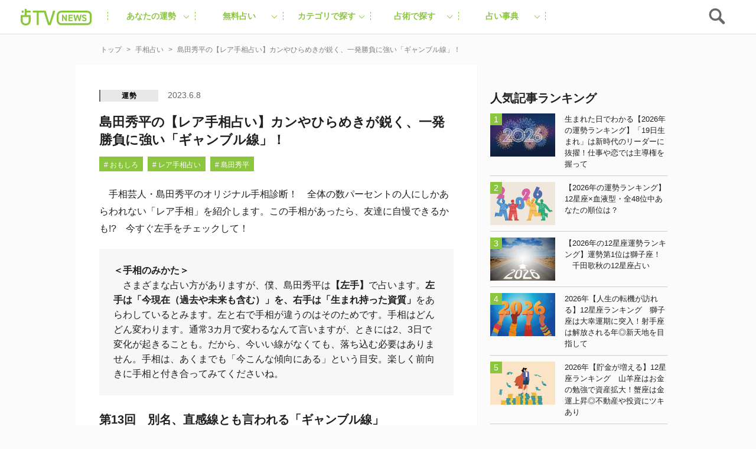

--- FILE ---
content_type: text/html; charset=utf-8
request_url: https://www.google.com/recaptcha/api2/aframe
body_size: 268
content:
<!DOCTYPE HTML><html><head><meta http-equiv="content-type" content="text/html; charset=UTF-8"></head><body><script nonce="xKULPQnKRLlcEpW7m2X8kQ">/** Anti-fraud and anti-abuse applications only. See google.com/recaptcha */ try{var clients={'sodar':'https://pagead2.googlesyndication.com/pagead/sodar?'};window.addEventListener("message",function(a){try{if(a.source===window.parent){var b=JSON.parse(a.data);var c=clients[b['id']];if(c){var d=document.createElement('img');d.src=c+b['params']+'&rc='+(localStorage.getItem("rc::a")?sessionStorage.getItem("rc::b"):"");window.document.body.appendChild(d);sessionStorage.setItem("rc::e",parseInt(sessionStorage.getItem("rc::e")||0)+1);localStorage.setItem("rc::h",'1768910400685');}}}catch(b){}});window.parent.postMessage("_grecaptcha_ready", "*");}catch(b){}</script></body></html>

--- FILE ---
content_type: text/javascript;charset=utf-8
request_url: https://id.cxense.com/public/user/id?json=%7B%22identities%22%3A%5B%7B%22type%22%3A%22ckp%22%2C%22id%22%3A%22mkmjkpug8evsj43q%22%7D%2C%7B%22type%22%3A%22lst%22%2C%22id%22%3A%223nrnpf0n7pxt42ngan7m37xn3%22%7D%2C%7B%22type%22%3A%22cst%22%2C%22id%22%3A%223nrnpf0n7pxt42ngan7m37xn3%22%7D%5D%7D&callback=cXJsonpCB1
body_size: 206
content:
/**/
cXJsonpCB1({"httpStatus":200,"response":{"userId":"cx:2rbk99ihxjm112m8d1lxts89tm:87oy5g5eyd9d","newUser":false}})

--- FILE ---
content_type: application/javascript; charset=utf-8
request_url: https://fundingchoicesmessages.google.com/f/AGSKWxXOky9AJ3FnfsPvewp3j4Ghi9y8NSp24xaSG3936xBUcemLwbwkUCrckzBwsOxoXjiGoBJ9sSg6XSyqgu_z2KLEjd66uzrpbxgJkabKLCiWJoflnBT_zQ_eMQ5OyXl292kL4HO_MgoULbxZc15ZN9o_yrUb5t9ChF9CWgq28xmBNNEXWsD9l2HmJ2Ii/_/scripts/ad.-160x600b./footad-/webapp/ads-/ads?id=
body_size: -1291
content:
window['71547148-58da-4823-88f1-d2a8edd4e57a'] = true;

--- FILE ---
content_type: text/javascript;charset=utf-8
request_url: https://p1cluster.cxense.com/p1.js
body_size: 100
content:
cX.library.onP1('3nrnpf0n7pxt42ngan7m37xn3');


--- FILE ---
content_type: application/javascript
request_url: https://cpt.geniee.jp/hb/v1/197627/407/wrapper.min.js
body_size: 12615
content:
(()=>{var S=Object.defineProperty;var w=Object.getOwnPropertySymbols;var C=Object.prototype.hasOwnProperty,B=Object.prototype.propertyIsEnumerable;var _=(h,P,f)=>P in h?S(h,P,{enumerable:!0,configurable:!0,writable:!0,value:f}):h[P]=f,T=(h,P)=>{for(var f in P||(P={}))C.call(P,f)&&_(h,f,P[f]);if(w)for(var f of w(P))B.call(P,f)&&_(h,f,P[f]);return h};(()=>{if(window.gn_wrapper_executed){console.warn("This script has been called twice.");return}const h=new URLSearchParams(location.search).get("gn_perf")!==null,P=i=>{!h||performance.mark(["loadScript",i,"start"].join("-"))},f=i=>{if(!!h){performance.mark(["loadScript",i,"end"].join("-"));try{performance.measure(["loadScript",i].join("-"),["loadScript",i,"start"].join("-"),["loadScript",i,"end"].join("-"))}catch(e){console.error(e)}}};window.gn_wrapper_executed=!0,window.gn_wrapper_queue=window.gn_wrapper_queue||[],window.googletag=window.googletag||{},window.googletag.cmd=window.googletag.cmd||[],window.gnpb=window.gnpb||{},window.gnpb.que=window.gnpb.que||[],window.gnshbrequest=window.gnshbrequest||{},window.gnshbrequest.cmd=window.gnshbrequest.cmd||[],function(i){var r,a,d,t;const e=o=>o?(o^Math.random()*16>>o/4).toString(16):([1e7]+-1e3+-4e3+-8e3+-1e11).replace(/[018]/g,e);i.gn_pvid=(t=(d=i.gn_pvid)!=null?d:(a=(r=i.crypto)==null?void 0:r.randomUUID)==null?void 0:a.call(r))!=null?t:e()}(window),window.addEventListener("message",function(i){i.data.type==="CptApplyPassback"&&window.gnshbrequest.cmd.push(function(){window.gnshbrequest.applyPassback(i.data.target,i.data.org,!0)})}),function(i){var e={CLICK_URL:"##hb_native_linkurl##",IMG_LINK:"##hb_native_image##",TITLE:"##hb_native_title##",SPONSOR:"##hb_native_brand##"},r=`
<style>
    .gn-nad_container-wrap * {
        margin: 0;
        padding: 0;
        box-sizing: border-box;
        font-family: Hiragino Kaku Gothic Pro,\u30D2\u30E9\u30AE\u30CE\u89D2\u30B4 Pro W3,Meiryo,\u30E1\u30A4\u30EA\u30AA,Osaka,MS PGothic,arial,helvetica,sans-serif;
    }

    .gn-nad_container-wrap {
        position: relative;
    }

    .gn-nad_container {
        text-decoration: none;
        display: flex;
        background: #fff;
        position: relative;
        padding: 8px;
        border-bottom: 1px solid #ccc;
    }

    .gn-nad_image-container {
        width: 80px;
        height: 80px;
        margin-right: 10px;
        flex-shrink: 0;
        background: url(${e.IMG_LINK}) no-repeat center center;
        background-size: cover;
    }

    .gn-nad_text-container {
        position: relative;
        width: 100%;
    }

    .gn-nad_text-title {
        display: -webkit-box;
        -webkit-box-orient: vertical;
        -webkit-line-clamp: 3;
        overflow: hidden;
        color: #333;
        line-height: 1.4;
        font-weight: 700;
        font-size: 14px;
        padding-top: 5px;
    }

    .gn-nad_text-optout {
        position: absolute;
        bottom: 0;
        left: 0;
        color: #999;
        font-size: 10px;
    }
</style>
`,a=`
<div class="gn-nad_container-wrap">
    <a class="gn-nad_container" href="${e.CLICK_URL}" target="_blank">
        <div class="gn-nad_image-container">
        </div>
        <div class="gn-nad_text-container">
            <p class="gn-nad_text-title">${e.TITLE}</p>
            <p class="gn-nad_text-optout">PR ${e.SPONSOR}</p>
        </div>
    </a>
</div>
`;i.gn_native_template=`${r}${a}`}(window),window.__gnpb_analytics=!0,window.__gn_prebid_sampling_rate=1;function y(i){if(Math.random()*100<=window.__gn_prebid_sampling_rate&&window.__gnpb_analytics){var r={t:0,mediaId:197627,eventType:i,elapsedTime:Math.floor(performance.now()),loc:window.location.href,rate:window.__gn_prebid_sampling_rate,pvId:window.gn_pvid},a=new Blob([JSON.stringify(r)],{type:"text/plain"});navigator.sendBeacon("https://beacon.geniee.jp",a)}}window.__gn_config={timeout:1e3,sessionTimeout:18e4,uam:{use:!0,pubID:"bb49897c-6ae0-4d48-8db0-c4531321096f",externalApstag:!0},mediaId:197627,publisherId:32661,usePolicyChecker:!0,usePPID:!0,bidCurrency:"JPY",prebid:{useRealTimeData:!1,geoEdgeRealTimeDataKey:"",schainSid:"32661",useID5:!1,useSingleRequest:!1},logTransmissionRate:10,singleRequest:!1,isLD:!1,enableOVKindness:!1,useStableVersion:!1},function(i,e){function r(m,u){P(m);var s=e.createElement("script");s.async=!0,s.src=m,s.addEventListener("load",()=>{f(m)}),e.head.appendChild(s),u&&(s.onload=function(){y("gca")})}function a(){var m=navigator.userAgent;return m?m.indexOf("MSIE ")>-1||m.indexOf("Trident/")>-1:!1}r("https://yads.c.yimg.jp/js/yads-async.js",!1),i.gnslibincluded||(r("https://cpt.geniee.jp/hb/v1/lib/prebid-v9.50.0-eeeac894.js",!1),a()?r("https://cpt.geniee.jp/hb/v1/lib/gnshbrequest-v5.5.0.es5.js",!0):r("https://cpt.geniee.jp/hb/v1/lib/gnshbrequest-v5.5.0.js",!0),i.gnslibincluded=!0,r("https://cpt.geniee.jp/hb/v1/197627/iago.min.js",!1));var d={SPONSORED:1,DESC:2,RATING:3,LIKES:4,DOWNLOADS:5,PRICE:6,SALEPRICE:7,PHONE:8,ADDRESS:9,DESC2:10,DISPLAYURL:11,CTATEXT:12},t={ICON:1,MAIN_IMAGE:3};const o={assets:[{id:1,required:1,img:{type:t.MAIN_IMAGE,w:300,h:100}},{id:2,required:1,title:{len:80}},{id:3,required:1,data:{type:d.SPONSORED}},{id:4,required:1,data:{type:d.DESC}}]};var l=[{gn_hb:1,aladdinZoneInfo:{id:1566167,size:[1,1]},formatSpec:{id:5,params:{closeButton:{id:2,param:{position:4,size:24,color:"#FFFFFF",text:"close",fontSize:16}}}},limitation:{location:{type:"deny",locations:["^.*\\?s=.*$","^https?://uranaitv.jp/.*page/[0-9]+$"]},adxTryCount:0,frequencyAvailableMinutes:7,frequencyCount:1,adxFrequencyCapMinutes:60},id:120741,gamId:"9116787",childGamId:"56468662",code:"1566167",weight:0,codes:[{code:"1566167",weight:1}],slotSizes:[[300,250]],mediaTypes:{banner:{sizes:[[300,250],[1,1]],pos:0}},maxWidthBreakpoint:767,minWidthBreakpoint:0,bids:[{bidder:"logicad",params:{tid:"jD0L"},isPrestitial:!1,video:!1},{bidder:"logicad",params:{tid:"4v1n"},isPrestitial:!1,video:!1},{bidder:"logicad",params:{tid:"8w0O"},isPrestitial:!1,video:!1},{bidder:"geniee",params:{invalidImpBeacon:!0,zoneId:1566167},isPrestitial:!0,video:!1}],useUam:!1,usePrebid:!0,useSafeFrame:!1,useBulkBidRequest:!1,refresh:{use:!1,count:0,gamPolicyInterval:0,viewableInterval:0,excludeAladdin:!1,prebidRefreshPolicies:[]},stopGamTraffic:!0,__unstable_logCommit:!1,allowGAMFluidSize:!1},{gn_hb:1,slotDiv:"1507578",fillzone:{id:1507578,size:[300,250],fillNoAd:!0},formatSpec:{id:13,params:{}},id:3550,gamId:"9116787",childGamId:"56468662",code:"1507578",weight:1,codes:[{code:"1507578",weight:1}],slotSizes:[[200,200],[250,250],[300,250],[320,180],[336,280],[320,180],[336,280]],mediaTypes:{banner:{sizes:[[200,200],[250,250],[300,250],[320,180],[336,280],[320,180],[336,280]],pos:3}},maxWidthBreakpoint:767,minWidthBreakpoint:0,bids:[{bidder:"logicad",params:{tid:"13j1"},isPrestitial:!1,video:!1},{bidder:"logicad",params:{tid:"JARj"},isPrestitial:!1,video:!1},{bidder:"pubmatic",params:{publisherId:"157786",adSlot:"4066241"},isPrestitial:!1,video:!1},{bidder:"ix",params:{siteId:"612674",size:[300,250]},isPrestitial:!1,video:!1},{bidder:"rtbhouse",params:{publisherId:"hcUYQSExruVUvsQPCBs1",region:"prebid-asia",bidfloor:0},isPrestitial:!1,video:!1},{bidder:"criteo",params:{networkId:8616,uid:438552},isPrestitial:!1,video:!1},{bidder:"unicorn",params:{accountId:257717,publisherId:9116787,mediaId:"uranaitv.jp"},isPrestitial:!1,video:!1},{bidder:"aja",params:{asi:"2OcvLQDnR"},isPrestitial:!1,video:!1},{bidder:"appnexus",params:{placementId:"30407192"},isPrestitial:!1,video:!1}],useUam:!0,upr:{version:"v4.0",params:JSON.parse('{"expires": "2026-01-26", "zone_id": 1507578, "clusters": [{"uprs": [{"impGam": 6.739013671875, "ecpmGam": 70.10914002796444, "minPrice": 55, "totalImp": 227.457275390625, "betaPrior": 1, "alphaPrior": 1, "rpmAladdin": 4.796539967631656}, {"impGam": 586.82861328125, "ecpmGam": 69.94211409231794, "minPrice": 60, "totalImp": 4017.241455078125, "betaPrior": 1, "alphaPrior": 1, "rpmAladdin": 4.796539967631656}, {"impGam": 35.94287109375, "ecpmGam": 76.2240317146121, "minPrice": 65, "totalImp": 673.552978515625, "betaPrior": 1, "alphaPrior": 1, "rpmAladdin": 4.796539967631656}, {"impGam": 17.858642578125, "ecpmGam": 85.76089939629404, "minPrice": 70, "totalImp": 352.5556640625, "betaPrior": 1, "alphaPrior": 1, "rpmAladdin": 4.796539967631656}, {"impGam": 2.34228515625, "ecpmGam": 83.33447367520438, "minPrice": 75, "totalImp": 112.169677734375, "betaPrior": 1, "alphaPrior": 1, "rpmAladdin": 4.796539967631656}, {"impGam": 1.3125, "ecpmGam": 86.55989351124641, "minPrice": 80, "totalImp": 68.54248046875, "betaPrior": 1, "alphaPrior": 1, "rpmAladdin": 4.796539967631656}, {"impGam": 14.62939453125, "ecpmGam": 91.11132818268835, "minPrice": 85, "totalImp": 453.01904296875, "betaPrior": 1, "alphaPrior": 1, "rpmAladdin": 4.796539967631656}, {"impGam": 20.12890625, "ecpmGam": 93.89667482014389, "minPrice": 90, "totalImp": 343.817626953125, "betaPrior": 1, "alphaPrior": 1, "rpmAladdin": 4.796539967631656}, {"impGam": 14.44921875, "ecpmGam": 106.55463894861516, "minPrice": 95, "totalImp": 255.864501953125, "betaPrior": 1, "alphaPrior": 1, "rpmAladdin": 4.796539967631656}, {"impGam": 10.156494140625, "ecpmGam": 106.11057493216886, "minPrice": 100, "totalImp": 334.673095703125, "betaPrior": 1, "alphaPrior": 1, "rpmAladdin": 4.796539967631656}, {"impGam": 8.6015625, "ecpmGam": 113.67746562379298, "minPrice": 110, "totalImp": 215.7470703125, "betaPrior": 1, "alphaPrior": 1, "rpmAladdin": 4.796539967631656}, {"impGam": 3.375, "ecpmGam": 132.24608604642964, "minPrice": 120, "totalImp": 144.288330078125, "betaPrior": 1, "alphaPrior": 1, "rpmAladdin": 4.796539967631656}, {"impGam": 4.265625, "ecpmGam": 150.0764485748307, "minPrice": 130, "totalImp": 233.31640625, "betaPrior": 1, "alphaPrior": 1, "rpmAladdin": 4.796539967631656}, {"impGam": 5.6875, "ecpmGam": 146.91224424143556, "minPrice": 140, "totalImp": 189.397705078125, "betaPrior": 1, "alphaPrior": 1, "rpmAladdin": 4.796539967631656}], "clusterType": 1}, {"uprs": [{"impGam": 0.2373046875, "ecpmGam": 140.0, "minPrice": 55, "totalImp": 4.289794921875, "betaPrior": 1, "alphaPrior": 1, "rpmAladdin": 4.796539967631656}, {"impGam": 0.5625, "ecpmGam": 140.0, "minPrice": 60, "totalImp": 5.98779296875, "betaPrior": 1, "alphaPrior": 1, "rpmAladdin": 4.796539967631656}, {"impGam": 4.75, "ecpmGam": 140.0, "minPrice": 65, "totalImp": 13.9375, "betaPrior": 1, "alphaPrior": 1, "rpmAladdin": 4.796539967631656}, {"impGam": 0.0, "ecpmGam": 140.0, "minPrice": 70, "totalImp": 3.416748046875, "betaPrior": 1, "alphaPrior": 1, "rpmAladdin": 4.796539967631656}, {"impGam": 3.56640625, "ecpmGam": 140.0, "minPrice": 75, "totalImp": 10.353759765625, "betaPrior": 1, "alphaPrior": 1, "rpmAladdin": 4.796539967631656}, {"impGam": 0.0, "ecpmGam": 140.0, "minPrice": 80, "totalImp": 4.536865234375, "betaPrior": 1, "alphaPrior": 1, "rpmAladdin": 4.796539967631656}, {"impGam": 0.0, "ecpmGam": 140.0, "minPrice": 85, "totalImp": 2.34228515625, "betaPrior": 1, "alphaPrior": 1, "rpmAladdin": 4.796539967631656}, {"impGam": 1.3125, "ecpmGam": 140.0, "minPrice": 90, "totalImp": 8.897216796875, "betaPrior": 1, "alphaPrior": 1, "rpmAladdin": 4.796539967631656}, {"impGam": 0.0, "ecpmGam": 140.0, "minPrice": 95, "totalImp": 4.37939453125, "betaPrior": 1, "alphaPrior": 1, "rpmAladdin": 4.796539967631656}, {"impGam": 1.125, "ecpmGam": 140.0, "minPrice": 100, "totalImp": 7.36767578125, "betaPrior": 1, "alphaPrior": 1, "rpmAladdin": 4.796539967631656}, {"impGam": 0.31640625, "ecpmGam": 140.0, "minPrice": 110, "totalImp": 5.51025390625, "betaPrior": 1, "alphaPrior": 1, "rpmAladdin": 4.796539967631656}, {"impGam": 0.5625, "ecpmGam": 140.0, "minPrice": 120, "totalImp": 6.274169921875, "betaPrior": 1, "alphaPrior": 1, "rpmAladdin": 4.796539967631656}, {"impGam": 0.0, "ecpmGam": 140.0, "minPrice": 130, "totalImp": 3.678466796875, "betaPrior": 1, "alphaPrior": 1, "rpmAladdin": 4.796539967631656}, {"impGam": 0.0, "ecpmGam": 140.0, "minPrice": 140, "totalImp": 5.552978515625, "betaPrior": 1, "alphaPrior": 1, "rpmAladdin": 4.796539967631656}], "clusterType": 2}, {"uprs": [{"impGam": 26.3671875, "ecpmGam": 330.84984922115086, "minPrice": 240, "totalImp": 547.60498046875, "betaPrior": 1, "alphaPrior": 1, "rpmAladdin": 4.796539967631656}, {"impGam": 5.361328125, "ecpmGam": 315.44804578488373, "minPrice": 260, "totalImp": 196.0009765625, "betaPrior": 1, "alphaPrior": 1, "rpmAladdin": 4.796539967631656}, {"impGam": 55.7373046875, "ecpmGam": 396.5816019417476, "minPrice": 280, "totalImp": 1187.815673828125, "betaPrior": 1, "alphaPrior": 1, "rpmAladdin": 4.796539967631656}, {"impGam": 30.70703125, "ecpmGam": 430.30216459863783, "minPrice": 300, "totalImp": 803.6220703125, "betaPrior": 1, "alphaPrior": 1, "rpmAladdin": 4.796539967631656}, {"impGam": 2.943603515625, "ecpmGam": 449.29300258015166, "minPrice": 330, "totalImp": 190.85498046875, "betaPrior": 1, "alphaPrior": 1, "rpmAladdin": 4.796539967631656}, {"impGam": 3.824462890625, "ecpmGam": 366.6765534438604, "minPrice": 360, "totalImp": 158.958251953125, "betaPrior": 1, "alphaPrior": 1, "rpmAladdin": 4.796539967631656}, {"impGam": 3900.148681640625, "ecpmGam": 66.652864968026, "minPrice": 400, "totalImp": 10220.749267578123, "betaPrior": 1, "alphaPrior": 1, "rpmAladdin": 4.796539967631656}], "clusterType": 3}, {"uprs": [{"impGam": 0.0, "ecpmGam": 400.0, "minPrice": 240, "totalImp": 5.67626953125, "betaPrior": 1, "alphaPrior": 1, "rpmAladdin": 4.796539967631656}, {"impGam": 0.177978515625, "ecpmGam": 400.0, "minPrice": 260, "totalImp": 6.7822265625, "betaPrior": 1, "alphaPrior": 1, "rpmAladdin": 4.796539967631656}, {"impGam": 1.2373046875, "ecpmGam": 400.0, "minPrice": 280, "totalImp": 8.091064453125, "betaPrior": 1, "alphaPrior": 1, "rpmAladdin": 4.796539967631656}, {"impGam": 0.0, "ecpmGam": 400.0, "minPrice": 300, "totalImp": 5.125, "betaPrior": 1, "alphaPrior": 1, "rpmAladdin": 4.796539967631656}, {"impGam": 0.0, "ecpmGam": 400.0, "minPrice": 330, "totalImp": 5.669189453125, "betaPrior": 1, "alphaPrior": 1, "rpmAladdin": 4.796539967631656}, {"impGam": 0.0, "ecpmGam": 400.0, "minPrice": 360, "totalImp": 3.993896484375, "betaPrior": 1, "alphaPrior": 1, "rpmAladdin": 4.796539967631656}, {"impGam": 10.113037109375, "ecpmGam": 400.0, "minPrice": 400, "totalImp": 25.392333984375, "betaPrior": 1, "alphaPrior": 1, "rpmAladdin": 4.796539967631656}], "clusterType": 4}, {"uprs": [{"impGam": 6.17236328125, "ecpmGam": 20.0, "minPrice": 5, "totalImp": 9.912841796875, "betaPrior": 1, "alphaPrior": 1, "rpmAladdin": 4.796539967631656}, {"impGam": 1.875, "ecpmGam": 20.0, "minPrice": 10, "totalImp": 4.25390625, "betaPrior": 1, "alphaPrior": 1, "rpmAladdin": 4.796539967631656}, {"impGam": 0.5625, "ecpmGam": 20.0, "minPrice": 15, "totalImp": 4.158935546875, "betaPrior": 1, "alphaPrior": 1, "rpmAladdin": 4.796539967631656}, {"impGam": 0.177978515625, "ecpmGam": 20.0, "minPrice": 20, "totalImp": 1.806884765625, "betaPrior": 1, "alphaPrior": 1, "rpmAladdin": 4.796539967631656}], "clusterType": 5}, {"uprs": [{"impGam": 0.0, "ecpmGam": 20.0, "minPrice": 5, "totalImp": 0.31640625, "betaPrior": 1, "alphaPrior": 1, "rpmAladdin": 4.796539967631656}, {"impGam": 0.0, "ecpmGam": 20.0, "minPrice": 10, "totalImp": 0.31640625, "betaPrior": 1, "alphaPrior": 1, "rpmAladdin": 4.796539967631656}, {"impGam": 0.0, "ecpmGam": 20.0, "minPrice": 15, "totalImp": 0.94921875, "betaPrior": 1, "alphaPrior": 1, "rpmAladdin": 4.796539967631656}, {"impGam": 0.0, "ecpmGam": 20.0, "minPrice": 20, "totalImp": 0.6328125, "betaPrior": 1, "alphaPrior": 1, "rpmAladdin": 4.796539967631656}], "clusterType": 6}, {"uprs": [{"impGam": 54.432861328125, "ecpmGam": 65.55873399965927, "minPrice": 55, "totalImp": 694.028564453125, "betaPrior": 1, "alphaPrior": 1, "rpmAladdin": 4.796539967631656}, {"impGam": 70.478515625, "ecpmGam": 62.70376782500346, "minPrice": 60, "totalImp": 861.74462890625, "betaPrior": 1, "alphaPrior": 1, "rpmAladdin": 4.796539967631656}, {"impGam": 17.666015625, "ecpmGam": 69.89203517558731, "minPrice": 65, "totalImp": 435.115478515625, "betaPrior": 1, "alphaPrior": 1, "rpmAladdin": 4.796539967631656}, {"impGam": 111.67236328125, "ecpmGam": 72.19214793074048, "minPrice": 70, "totalImp": 1459.6865234375, "betaPrior": 1, "alphaPrior": 1, "rpmAladdin": 4.796539967631656}, {"impGam": 5.110595703125, "ecpmGam": 81.28560581534772, "minPrice": 75, "totalImp": 130.604248046875, "betaPrior": 1, "alphaPrior": 1, "rpmAladdin": 4.796539967631656}, {"impGam": 8.8388671875, "ecpmGam": 93.29113359977164, "minPrice": 80, "totalImp": 278.04296875, "betaPrior": 1, "alphaPrior": 1, "rpmAladdin": 4.796539967631656}, {"impGam": 24.18408203125, "ecpmGam": 104.7323529571351, "minPrice": 85, "totalImp": 547.265869140625, "betaPrior": 1, "alphaPrior": 1, "rpmAladdin": 4.796539967631656}, {"impGam": 4.1123046875, "ecpmGam": 97.47748422836172, "minPrice": 90, "totalImp": 162.931884765625, "betaPrior": 1, "alphaPrior": 1, "rpmAladdin": 4.796539967631656}, {"impGam": 4.459228515625, "ecpmGam": 97.08850123609396, "minPrice": 95, "totalImp": 163.388671875, "betaPrior": 1, "alphaPrior": 1, "rpmAladdin": 4.796539967631656}, {"impGam": 2.562744140625, "ecpmGam": 101.8276824309914, "minPrice": 100, "totalImp": 145.61767578125, "betaPrior": 1, "alphaPrior": 1, "rpmAladdin": 4.796539967631656}, {"impGam": 0.75, "ecpmGam": 114.6020633162679, "minPrice": 110, "totalImp": 108.899658203125, "betaPrior": 1, "alphaPrior": 1, "rpmAladdin": 4.796539967631656}, {"impGam": 14.146728515625, "ecpmGam": 128.6506200362681, "minPrice": 120, "totalImp": 512.089599609375, "betaPrior": 1, "alphaPrior": 1, "rpmAladdin": 4.796539967631656}, {"impGam": 0.9873046875, "ecpmGam": 133.12397998185557, "minPrice": 130, "totalImp": 131.841064453125, "betaPrior": 1, "alphaPrior": 1, "rpmAladdin": 4.796539967631656}, {"impGam": 10.34033203125, "ecpmGam": 140.0, "minPrice": 140, "totalImp": 438.53662109375, "betaPrior": 1, "alphaPrior": 1, "rpmAladdin": 4.796539967631656}], "clusterType": 7}, {"uprs": [{"impGam": 0.0, "ecpmGam": 140.0, "minPrice": 55, "totalImp": 4.2431640625, "betaPrior": 1, "alphaPrior": 1, "rpmAladdin": 4.796539967631656}, {"impGam": 0.0, "ecpmGam": 140.0, "minPrice": 60, "totalImp": 5.012939453125, "betaPrior": 1, "alphaPrior": 1, "rpmAladdin": 4.796539967631656}, {"impGam": 0.0, "ecpmGam": 140.0, "minPrice": 65, "totalImp": 3.818115234375, "betaPrior": 1, "alphaPrior": 1, "rpmAladdin": 4.796539967631656}, {"impGam": 0.0, "ecpmGam": 140.0, "minPrice": 70, "totalImp": 4.71923828125, "betaPrior": 1, "alphaPrior": 1, "rpmAladdin": 4.796539967631656}, {"impGam": 1.0, "ecpmGam": 140.0, "minPrice": 75, "totalImp": 5.041259765625, "betaPrior": 1, "alphaPrior": 1, "rpmAladdin": 4.796539967631656}, {"impGam": 0.0, "ecpmGam": 140.0, "minPrice": 80, "totalImp": 3.030029296875, "betaPrior": 1, "alphaPrior": 1, "rpmAladdin": 4.796539967631656}, {"impGam": 0.0, "ecpmGam": 140.0, "minPrice": 85, "totalImp": 4.54345703125, "betaPrior": 1, "alphaPrior": 1, "rpmAladdin": 4.796539967631656}, {"impGam": 0.0, "ecpmGam": 140.0, "minPrice": 90, "totalImp": 5.287353515625, "betaPrior": 1, "alphaPrior": 1, "rpmAladdin": 4.796539967631656}, {"impGam": 0.0, "ecpmGam": 140.0, "minPrice": 95, "totalImp": 4.834228515625, "betaPrior": 1, "alphaPrior": 1, "rpmAladdin": 4.796539967631656}, {"impGam": 0.0, "ecpmGam": 140.0, "minPrice": 100, "totalImp": 4.19970703125, "betaPrior": 1, "alphaPrior": 1, "rpmAladdin": 4.796539967631656}, {"impGam": 0.0, "ecpmGam": 140.0, "minPrice": 110, "totalImp": 4.568115234375, "betaPrior": 1, "alphaPrior": 1, "rpmAladdin": 4.796539967631656}, {"impGam": 0.0, "ecpmGam": 140.0, "minPrice": 120, "totalImp": 1.997314453125, "betaPrior": 1, "alphaPrior": 1, "rpmAladdin": 4.796539967631656}, {"impGam": 0.0, "ecpmGam": 140.0, "minPrice": 130, "totalImp": 4.779541015625, "betaPrior": 1, "alphaPrior": 1, "rpmAladdin": 4.796539967631656}, {"impGam": 0.0, "ecpmGam": 140.0, "minPrice": 140, "totalImp": 4.115478515625, "betaPrior": 1, "alphaPrior": 1, "rpmAladdin": 4.796539967631656}], "clusterType": 8}, {"uprs": [{"impGam": 1.8701171875, "ecpmGam": 315.1887771078469, "minPrice": 240, "totalImp": 120.957763671875, "betaPrior": 1, "alphaPrior": 1, "rpmAladdin": 4.796539967631656}, {"impGam": 39.008544921875, "ecpmGam": 367.06005139500735, "minPrice": 260, "totalImp": 1024.890869140625, "betaPrior": 1, "alphaPrior": 1, "rpmAladdin": 4.796539967631656}, {"impGam": 8.25, "ecpmGam": 370.9839663748987, "minPrice": 280, "totalImp": 336.294189453125, "betaPrior": 1, "alphaPrior": 1, "rpmAladdin": 4.796539967631656}, {"impGam": 9.87109375, "ecpmGam": 363.251800870908, "minPrice": 300, "totalImp": 316.567626953125, "betaPrior": 1, "alphaPrior": 1, "rpmAladdin": 4.796539967631656}, {"impGam": 6.825927734375, "ecpmGam": 397.7035141706191, "minPrice": 330, "totalImp": 264.018310546875, "betaPrior": 1, "alphaPrior": 1, "rpmAladdin": 4.796539967631656}, {"impGam": 18.985595703125, "ecpmGam": 438.6587753511779, "minPrice": 360, "totalImp": 688.213623046875, "betaPrior": 1, "alphaPrior": 1, "rpmAladdin": 4.796539967631656}, {"impGam": 4423.16796875, "ecpmGam": 50.683723461161094, "minPrice": 400, "totalImp": 10256.03125, "betaPrior": 1, "alphaPrior": 1, "rpmAladdin": 4.796539967631656}], "clusterType": 9}, {"uprs": [{"impGam": 0.0, "ecpmGam": 400.0, "minPrice": 240, "totalImp": 4.244384765625, "betaPrior": 1, "alphaPrior": 1, "rpmAladdin": 4.796539967631656}, {"impGam": 0.0, "ecpmGam": 400.0, "minPrice": 260, "totalImp": 3.728759765625, "betaPrior": 1, "alphaPrior": 1, "rpmAladdin": 4.796539967631656}, {"impGam": 0.0, "ecpmGam": 400.0, "minPrice": 280, "totalImp": 3.649658203125, "betaPrior": 1, "alphaPrior": 1, "rpmAladdin": 4.796539967631656}, {"impGam": 0.5625, "ecpmGam": 400.0, "minPrice": 300, "totalImp": 6.44970703125, "betaPrior": 1, "alphaPrior": 1, "rpmAladdin": 4.796539967631656}, {"impGam": 0.75, "ecpmGam": 400.0, "minPrice": 330, "totalImp": 6.930908203125, "betaPrior": 1, "alphaPrior": 1, "rpmAladdin": 4.796539967631656}, {"impGam": 0.0, "ecpmGam": 400.0, "minPrice": 360, "totalImp": 3.431396484375, "betaPrior": 1, "alphaPrior": 1, "rpmAladdin": 4.796539967631656}, {"impGam": 8.0419921875, "ecpmGam": 400.0, "minPrice": 400, "totalImp": 18.800537109375, "betaPrior": 1, "alphaPrior": 1, "rpmAladdin": 4.796539967631656}], "clusterType": 10}, {"uprs": [{"impGam": 2.73828125, "ecpmGam": 20.0, "minPrice": 5, "totalImp": 7.8046875, "betaPrior": 1, "alphaPrior": 1, "rpmAladdin": 4.796539967631656}, {"impGam": 0.421875, "ecpmGam": 20.0, "minPrice": 10, "totalImp": 4.771728515625, "betaPrior": 1, "alphaPrior": 1, "rpmAladdin": 4.796539967631656}, {"impGam": 2.421875, "ecpmGam": 20.0, "minPrice": 15, "totalImp": 8.05078125, "betaPrior": 1, "alphaPrior": 1, "rpmAladdin": 4.796539967631656}, {"impGam": 1.0, "ecpmGam": 20.0, "minPrice": 20, "totalImp": 4.810791015625, "betaPrior": 1, "alphaPrior": 1, "rpmAladdin": 4.796539967631656}], "clusterType": 11}, {"uprs": [{"impGam": 0, "ecpmGam": 20.0, "minPrice": 5, "totalImp": 0, "betaPrior": 1, "alphaPrior": 1, "rpmAladdin": 4.796539967631656}, {"impGam": 0, "ecpmGam": 20.0, "minPrice": 10, "totalImp": 0, "betaPrior": 1, "alphaPrior": 1, "rpmAladdin": 4.796539967631656}, {"impGam": 0, "ecpmGam": 20.0, "minPrice": 15, "totalImp": 0, "betaPrior": 1, "alphaPrior": 1, "rpmAladdin": 4.796539967631656}, {"impGam": 0, "ecpmGam": 20.0, "minPrice": 20, "totalImp": 0, "betaPrior": 1, "alphaPrior": 1, "rpmAladdin": 4.796539967631656}], "clusterType": 12}, {"uprs": [{"impGam": 81.32666015625, "ecpmGam": 60.15302505448585, "minPrice": 55, "totalImp": 1521.944091796875, "betaPrior": 1, "alphaPrior": 1, "rpmAladdin": 4.796539967631656}, {"impGam": 4.201171875, "ecpmGam": 74.54048067123611, "minPrice": 60, "totalImp": 222.63427734375, "betaPrior": 1, "alphaPrior": 1, "rpmAladdin": 4.796539967631656}, {"impGam": 19.7080078125, "ecpmGam": 75.24226609205776, "minPrice": 65, "totalImp": 749.2236328125, "betaPrior": 1, "alphaPrior": 1, "rpmAladdin": 4.796539967631656}, {"impGam": 5.877685546875, "ecpmGam": 76.49287690594154, "minPrice": 70, "totalImp": 314.8623046875, "betaPrior": 1, "alphaPrior": 1, "rpmAladdin": 4.796539967631656}, {"impGam": 171.22216796875, "ecpmGam": 86.32541961512906, "minPrice": 75, "totalImp": 2237.236083984375, "betaPrior": 1, "alphaPrior": 1, "rpmAladdin": 4.796539967631656}, {"impGam": 71.685791015625, "ecpmGam": 86.95814826860948, "minPrice": 80, "totalImp": 1173.358154296875, "betaPrior": 1, "alphaPrior": 1, "rpmAladdin": 4.796539967631656}, {"impGam": 201.34375, "ecpmGam": 89.92050279372963, "minPrice": 85, "totalImp": 2921.559326171875, "betaPrior": 1, "alphaPrior": 1, "rpmAladdin": 4.796539967631656}, {"impGam": 3.33544921875, "ecpmGam": 91.44364828193416, "minPrice": 90, "totalImp": 301.959228515625, "betaPrior": 1, "alphaPrior": 1, "rpmAladdin": 4.796539967631656}, {"impGam": 15.081298828125, "ecpmGam": 104.05473746662712, "minPrice": 95, "totalImp": 606.459228515625, "betaPrior": 1, "alphaPrior": 1, "rpmAladdin": 4.796539967631656}, {"impGam": 0.9755859375, "ecpmGam": 109.75067448294432, "minPrice": 100, "totalImp": 185.792724609375, "betaPrior": 1, "alphaPrior": 1, "rpmAladdin": 4.796539967631656}, {"impGam": 5.240478515625, "ecpmGam": 115.78415079906776, "minPrice": 110, "totalImp": 405.2578125, "betaPrior": 1, "alphaPrior": 1, "rpmAladdin": 4.796539967631656}, {"impGam": 1.294189453125, "ecpmGam": 123.03001285665952, "minPrice": 120, "totalImp": 206.82275390625, "betaPrior": 1, "alphaPrior": 1, "rpmAladdin": 4.796539967631656}, {"impGam": 5.54150390625, "ecpmGam": 133.31590981277523, "minPrice": 130, "totalImp": 544.689453125, "betaPrior": 1, "alphaPrior": 1, "rpmAladdin": 4.796539967631656}, {"impGam": 0.5625, "ecpmGam": 140.0, "minPrice": 140, "totalImp": 166.049072265625, "betaPrior": 1, "alphaPrior": 1, "rpmAladdin": 4.796539967631656}], "clusterType": 13}, {"uprs": [{"impGam": 3.0625, "ecpmGam": 140.0, "minPrice": 55, "totalImp": 17.29443359375, "betaPrior": 1, "alphaPrior": 1, "rpmAladdin": 4.796539967631656}, {"impGam": 3.0625, "ecpmGam": 140.0, "minPrice": 60, "totalImp": 16.8837890625, "betaPrior": 1, "alphaPrior": 1, "rpmAladdin": 4.796539967631656}, {"impGam": 0.5625, "ecpmGam": 140.0, "minPrice": 65, "totalImp": 10.61865234375, "betaPrior": 1, "alphaPrior": 1, "rpmAladdin": 4.796539967631656}, {"impGam": 0.0, "ecpmGam": 140.0, "minPrice": 70, "totalImp": 5.924560546875, "betaPrior": 1, "alphaPrior": 1, "rpmAladdin": 4.796539967631656}, {"impGam": 0.177978515625, "ecpmGam": 140.0, "minPrice": 75, "totalImp": 7.59765625, "betaPrior": 1, "alphaPrior": 1, "rpmAladdin": 4.796539967631656}, {"impGam": 0.0, "ecpmGam": 140.0, "minPrice": 80, "totalImp": 5.304931640625, "betaPrior": 1, "alphaPrior": 1, "rpmAladdin": 4.796539967631656}, {"impGam": 0.0, "ecpmGam": 140.0, "minPrice": 85, "totalImp": 6.438720703125, "betaPrior": 1, "alphaPrior": 1, "rpmAladdin": 4.796539967631656}, {"impGam": 0.0, "ecpmGam": 140.0, "minPrice": 90, "totalImp": 6.99462890625, "betaPrior": 1, "alphaPrior": 1, "rpmAladdin": 4.796539967631656}, {"impGam": 0.0, "ecpmGam": 140.0, "minPrice": 95, "totalImp": 6.15966796875, "betaPrior": 1, "alphaPrior": 1, "rpmAladdin": 4.796539967631656}, {"impGam": 0.0, "ecpmGam": 140.0, "minPrice": 100, "totalImp": 5.8916015625, "betaPrior": 1, "alphaPrior": 1, "rpmAladdin": 4.796539967631656}, {"impGam": 0.5625, "ecpmGam": 140.0, "minPrice": 110, "totalImp": 8.3466796875, "betaPrior": 1, "alphaPrior": 1, "rpmAladdin": 4.796539967631656}, {"impGam": 0.75, "ecpmGam": 140.0, "minPrice": 120, "totalImp": 11.087158203125, "betaPrior": 1, "alphaPrior": 1, "rpmAladdin": 4.796539967631656}, {"impGam": 0.0, "ecpmGam": 140.0, "minPrice": 130, "totalImp": 7.2451171875, "betaPrior": 1, "alphaPrior": 1, "rpmAladdin": 4.796539967631656}, {"impGam": 0.0, "ecpmGam": 140.0, "minPrice": 140, "totalImp": 7.143310546875, "betaPrior": 1, "alphaPrior": 1, "rpmAladdin": 4.796539967631656}], "clusterType": 14}, {"uprs": [{"impGam": 13.518798828125, "ecpmGam": 332.6579706456478, "minPrice": 240, "totalImp": 425.80517578125, "betaPrior": 1, "alphaPrior": 1, "rpmAladdin": 4.796539967631656}, {"impGam": 1.44140625, "ecpmGam": 334.50062147425814, "minPrice": 260, "totalImp": 150.657470703125, "betaPrior": 1, "alphaPrior": 1, "rpmAladdin": 4.796539967631656}, {"impGam": 5.411865234375, "ecpmGam": 325.6169387385628, "minPrice": 280, "totalImp": 268.374755859375, "betaPrior": 1, "alphaPrior": 1, "rpmAladdin": 4.796539967631656}, {"impGam": 6.08740234375, "ecpmGam": 405.6162819824743, "minPrice": 300, "totalImp": 334.84130859375, "betaPrior": 1, "alphaPrior": 1, "rpmAladdin": 4.796539967631656}, {"impGam": 7.705078125, "ecpmGam": 375.7724446560348, "minPrice": 330, "totalImp": 360.854736328125, "betaPrior": 1, "alphaPrior": 1, "rpmAladdin": 4.796539967631656}, {"impGam": 1.8701171875, "ecpmGam": 400.0, "minPrice": 360, "totalImp": 152.154541015625, "betaPrior": 1, "alphaPrior": 1, "rpmAladdin": 4.796539967631656}, {"impGam": 5501.906494140625, "ecpmGam": 44.13966110854951, "minPrice": 400, "totalImp": 13304.660888671877, "betaPrior": 1, "alphaPrior": 1, "rpmAladdin": 4.796539967631656}], "clusterType": 15}, {"uprs": [{"impGam": 0.0, "ecpmGam": 400.0, "minPrice": 240, "totalImp": 6.889892578125, "betaPrior": 1, "alphaPrior": 1, "rpmAladdin": 4.796539967631656}, {"impGam": 0.0, "ecpmGam": 400.0, "minPrice": 260, "totalImp": 5.5400390625, "betaPrior": 1, "alphaPrior": 1, "rpmAladdin": 4.796539967631656}, {"impGam": 0.75, "ecpmGam": 400.0, "minPrice": 280, "totalImp": 7.9140625, "betaPrior": 1, "alphaPrior": 1, "rpmAladdin": 4.796539967631656}, {"impGam": 0.0, "ecpmGam": 400.0, "minPrice": 300, "totalImp": 5.518798828125, "betaPrior": 1, "alphaPrior": 1, "rpmAladdin": 4.796539967631656}, {"impGam": 0.0, "ecpmGam": 400.0, "minPrice": 330, "totalImp": 5.88720703125, "betaPrior": 1, "alphaPrior": 1, "rpmAladdin": 4.796539967631656}, {"impGam": 0.0, "ecpmGam": 400.0, "minPrice": 360, "totalImp": 5.58203125, "betaPrior": 1, "alphaPrior": 1, "rpmAladdin": 4.796539967631656}, {"impGam": 20.89453125, "ecpmGam": 400.0, "minPrice": 400, "totalImp": 51.4873046875, "betaPrior": 1, "alphaPrior": 1, "rpmAladdin": 4.796539967631656}], "clusterType": 16}, {"uprs": [{"impGam": 8.385498046875, "ecpmGam": 20.0, "minPrice": 5, "totalImp": 14.22314453125, "betaPrior": 1, "alphaPrior": 1, "rpmAladdin": 4.796539967631656}, {"impGam": 0.90966796875, "ecpmGam": 20.0, "minPrice": 10, "totalImp": 4.465576171875, "betaPrior": 1, "alphaPrior": 1, "rpmAladdin": 4.796539967631656}, {"impGam": 0.0, "ecpmGam": 20.0, "minPrice": 15, "totalImp": 1.650146484375, "betaPrior": 1, "alphaPrior": 1, "rpmAladdin": 4.796539967631656}, {"impGam": 1.875, "ecpmGam": 20.0, "minPrice": 20, "totalImp": 6.265869140625, "betaPrior": 1, "alphaPrior": 1, "rpmAladdin": 4.796539967631656}], "clusterType": 17}, {"uprs": [{"impGam": 0, "ecpmGam": 20.0, "minPrice": 5, "totalImp": 0, "betaPrior": 1, "alphaPrior": 1, "rpmAladdin": 4.796539967631656}, {"impGam": 0, "ecpmGam": 20.0, "minPrice": 10, "totalImp": 0, "betaPrior": 1, "alphaPrior": 1, "rpmAladdin": 4.796539967631656}, {"impGam": 0, "ecpmGam": 20.0, "minPrice": 15, "totalImp": 0, "betaPrior": 1, "alphaPrior": 1, "rpmAladdin": 4.796539967631656}, {"impGam": 0, "ecpmGam": 20.0, "minPrice": 20, "totalImp": 0, "betaPrior": 1, "alphaPrior": 1, "rpmAladdin": 4.796539967631656}], "clusterType": 18}]}')},usePrebid:!0,useSafeFrame:!1,useBulkBidRequest:!1,refresh:{use:!0,count:100,gamPolicyInterval:15e3,viewableInterval:15e3,excludeAladdin:!0,prebidRefreshPolicies:[{bidder:"criteo",mediaType:"banner",minInterval:3e4},{bidder:"unicorn",mediaType:"banner",minInterval:3e4},{bidder:"appnexus",mediaType:"banner",minInterval:3e4}]},stopGamTraffic:!1,__unstable_logCommit:!0,allowGAMFluidSize:!0},{gn_hb:1,slotDiv:"1507579",fillzone:{id:1507579,size:[320,100],fillNoAd:!0},formatSpec:{id:10,params:{useHeaderOV:!1,preventsInvisibleAdClick:!1,preventsBottomContentOverlap:!0,bgColor:"rgba(0,0,0,0.00)",closeButton:{position:5,color:"rgba(0,0,0,1.00)",bgColor:"rgba(0,0,0,0.00)",sideSize:16},expansion:{maxHeight:150,useComplementBar:!1}}},id:3544,gamId:"9116787",childGamId:"56468662",code:"1507579",weight:0,codes:[{code:"1507579",weight:1}],slotSizes:[[320,50],[320,100],[320,120]],mediaTypes:{banner:{sizes:[[320,50],[320,100],[320,120]],pos:1}},maxWidthBreakpoint:767,minWidthBreakpoint:0,bids:[{bidder:"rtbhouse",params:{publisherId:"hcUYQSExruVUvsQPCBs1",region:"prebid-asia",bidfloor:0},isPrestitial:!1,video:!1},{bidder:"logicad",params:{tid:"60we"},isPrestitial:!1,video:!1},{bidder:"criteo",params:{networkId:8616,uid:438548},isPrestitial:!1,video:!1},{bidder:"aja",params:{asi:"DxcDLwDng"},isPrestitial:!1,video:!1},{bidder:"pubmatic",params:{publisherId:"157786",adSlot:"5391076"},isPrestitial:!1,video:!1},{bidder:"logicad",params:{tid:"GzQa"},isPrestitial:!1,video:!1},{bidder:"richaudience",params:{pid:"CJAzMxgyyS",supplyType:"site"},isPrestitial:!1,video:!1},{bidder:"appnexus",params:{placementId:"32076189"},isPrestitial:!1,video:!1},{bidder:"ogury",params:{assetKey:"OGY-C6AD05100CF5",adUnitId:"wm-hb-foot-uranai-genie-1jbcrmdjmdga"},isPrestitial:!1,video:!1},{bidder:"criteo",params:{networkId:8616,uid:438540},isPrestitial:!1,video:!1},{bidder:"unruly",params:{siteId:"282179"},isPrestitial:!1,video:!1},{bidder:"geniee",params:{invalidImpBeacon:!1,zoneId:1584168,zoneId:1584168},isPrestitial:!1,video:!1},{bidder:"unicorn",params:{accountId:257717,publisherId:9116787,mediaId:"uranaitv.jp"},isPrestitial:!1,video:!1}],useUam:!0,usePrebid:!0,useSafeFrame:!1,useBulkBidRequest:!1,refresh:{use:!0,count:100,gamPolicyInterval:15e3,viewableInterval:15e3,excludeAladdin:!1,prebidRefreshPolicies:[{bidder:"criteo",mediaType:"banner",minInterval:3e4},{bidder:"logicad",mediaType:"banner",minInterval:999e3},{bidder:"pubmatic",mediaType:"banner",minInterval:3e4},{bidder:"ix",mediaType:"banner",minInterval:3e4},{bidder:"appnexus",mediaType:"banner",minInterval:3e4}]},stopGamTraffic:!1,__unstable_logCommit:!0,allowGAMFluidSize:!0,floor:{iOS:50,android:240,others:50}},{gn_hb:1,slotDiv:"1507579",fillzone:{id:1507579,size:[320,100],fillNoAd:!0},formatSpec:{id:10,params:{useHeaderOV:!1,preventsInvisibleAdClick:!1,preventsBottomContentOverlap:!0,bgColor:"rgba(0,0,0,0.00)",closeButton:{position:6,color:"rgba(0,0,0,1.00)",bgColor:"rgba(0,0,0,0.00)",sideSize:16},expansion:{maxHeight:150,useComplementBar:!1}}},id:109620,gamId:"9116787",childGamId:"56468662",code:"1507579_1",weight:0,codes:[{code:"1507579_1",weight:1}],slotSizes:[[320,50],[320,100]],mediaTypes:{banner:{sizes:[[320,50],[320,100]],pos:1}},maxWidthBreakpoint:767,minWidthBreakpoint:0,bids:[{bidder:"rtbhouse",params:{publisherId:"hcUYQSExruVUvsQPCBs1",region:"prebid-asia",bidfloor:0},isPrestitial:!1,video:!1},{bidder:"logicad",params:{tid:"60we"},isPrestitial:!1,video:!1},{bidder:"criteo",params:{networkId:8616,uid:438548},isPrestitial:!1,video:!1},{bidder:"aja",params:{asi:"DxcDLwDng"},isPrestitial:!1,video:!1},{bidder:"pubmatic",params:{publisherId:"157786",adSlot:"5391076"},isPrestitial:!1,video:!1},{bidder:"logicad",params:{tid:"GzQa"},isPrestitial:!1,video:!1},{bidder:"richaudience",params:{pid:"CJAzMxgyyS",supplyType:"site"},isPrestitial:!1,video:!1},{bidder:"appnexus",params:{placementId:"32076189"},isPrestitial:!1,video:!1},{bidder:"ogury",params:{assetKey:"OGY-C6AD05100CF5",adUnitId:"wm-hb-foot-uranai-genie-1jbcrmdjmdga"},isPrestitial:!1,video:!1},{bidder:"criteo",params:{networkId:8616,uid:438540},isPrestitial:!1,video:!1},{bidder:"unruly",params:{siteId:"282179"},isPrestitial:!1,video:!1},{bidder:"unicorn",params:{accountId:257717,mediaId:"uranaitv.jp",publisherId:9116787},isPrestitial:!1,video:!1}],useUam:!0,usePrebid:!0,useSafeFrame:!1,useBulkBidRequest:!1,refresh:{use:!0,count:100,gamPolicyInterval:15e3,viewableInterval:15e3,excludeAladdin:!1,prebidRefreshPolicies:[{bidder:"criteo",mediaType:"banner",minInterval:3e4},{bidder:"logicad",mediaType:"banner",minInterval:999e3},{bidder:"pubmatic",mediaType:"banner",minInterval:3e4},{bidder:"ix",mediaType:"banner",minInterval:3e4},{bidder:"appnexus",mediaType:"banner",minInterval:3e4}]},stopGamTraffic:!1,__unstable_logCommit:!0,allowGAMFluidSize:!0,floor:{iOS:50,android:240,others:50}},{gn_hb:1,slotDiv:"1507579",fillzone:{id:1507579,size:[320,100],fillNoAd:!0},formatSpec:{id:10,params:{useHeaderOV:!1,preventsInvisibleAdClick:!1,preventsBottomContentOverlap:!0,bgColor:"rgba(0,0,0,0.00)",closeButton:{position:6,color:"rgba(0,0,0,1.00)",bgColor:"rgba(0,0,0,0.00)",sideSize:16},expansion:{maxHeight:150,useComplementBar:!1}}},id:109621,gamId:"9116787",childGamId:"56468662",code:"1507579_2",weight:0,codes:[{code:"1507579_2",weight:1}],slotSizes:[[320,50],[320,100]],mediaTypes:{banner:{sizes:[[320,50],[320,100]],pos:1}},maxWidthBreakpoint:767,minWidthBreakpoint:0,bids:[{bidder:"rtbhouse",params:{publisherId:"hcUYQSExruVUvsQPCBs1",region:"prebid-asia",bidfloor:0},isPrestitial:!1,video:!1},{bidder:"logicad",params:{tid:"60we"},isPrestitial:!1,video:!1},{bidder:"criteo",params:{networkId:8616,uid:438548},isPrestitial:!1,video:!1},{bidder:"aja",params:{asi:"DxcDLwDng"},isPrestitial:!1,video:!1},{bidder:"pubmatic",params:{publisherId:"157786",adSlot:"5391076"},isPrestitial:!1,video:!1},{bidder:"logicad",params:{tid:"GzQa"},isPrestitial:!1,video:!1},{bidder:"richaudience",params:{pid:"CJAzMxgyyS",supplyType:"site"},isPrestitial:!1,video:!1},{bidder:"appnexus",params:{placementId:"32076189"},isPrestitial:!1,video:!1},{bidder:"ogury",params:{assetKey:"OGY-C6AD05100CF5",adUnitId:"wm-hb-foot-uranai-genie-1jbcrmdjmdga"},isPrestitial:!1,video:!1},{bidder:"criteo",params:{networkId:8616,uid:438540},isPrestitial:!1,video:!1},{bidder:"unruly",params:{siteId:"282179"},isPrestitial:!1,video:!1},{bidder:"unicorn",params:{mediaId:"uranaitv.jp",publisherId:9116787,accountId:257717},isPrestitial:!1,video:!1}],useUam:!0,usePrebid:!0,useSafeFrame:!1,useBulkBidRequest:!1,refresh:{use:!0,count:100,gamPolicyInterval:8e3,viewableInterval:8e3,excludeAladdin:!1,prebidRefreshPolicies:[{bidder:"criteo",mediaType:"banner",minInterval:3e4},{bidder:"logicad",mediaType:"banner",minInterval:999e3},{bidder:"pubmatic",mediaType:"banner",minInterval:3e4},{bidder:"ix",mediaType:"banner",minInterval:3e4},{bidder:"appnexus",mediaType:"banner",minInterval:3e4}]},stopGamTraffic:!1,__unstable_logCommit:!0,allowGAMFluidSize:!0,floor:{iOS:50,android:240,others:50}},{gn_hb:1,slotDiv:"1507579",fillzone:{id:1507579,size:[320,100],fillNoAd:!0},formatSpec:{id:10,params:{useHeaderOV:!1,preventsInvisibleAdClick:!1,preventsBottomContentOverlap:!0,bgColor:"rgba(0,0,0,0.00)",closeButton:{position:6,color:"rgba(0,0,0,1.00)",bgColor:"rgba(0,0,0,0.00)",sideSize:16},expansion:{maxHeight:150,useComplementBar:!1}}},id:109622,gamId:"9116787",childGamId:"56468662",code:"1507579_3",weight:0,codes:[{code:"1507579_3",weight:1}],slotSizes:[[320,50],[320,100]],mediaTypes:{banner:{sizes:[[320,50],[320,100]],pos:1}},maxWidthBreakpoint:767,minWidthBreakpoint:0,bids:[{bidder:"rtbhouse",params:{publisherId:"hcUYQSExruVUvsQPCBs1",region:"prebid-asia",bidfloor:0},isPrestitial:!1,video:!1},{bidder:"logicad",params:{tid:"60we"},isPrestitial:!1,video:!1},{bidder:"criteo",params:{networkId:8616,uid:438548},isPrestitial:!1,video:!1},{bidder:"aja",params:{asi:"DxcDLwDng"},isPrestitial:!1,video:!1},{bidder:"pubmatic",params:{publisherId:"157786",adSlot:"5391076"},isPrestitial:!1,video:!1},{bidder:"logicad",params:{tid:"GzQa"},isPrestitial:!1,video:!1},{bidder:"richaudience",params:{pid:"CJAzMxgyyS",supplyType:"site"},isPrestitial:!1,video:!1},{bidder:"appnexus",params:{placementId:"32076189"},isPrestitial:!1,video:!1},{bidder:"ogury",params:{assetKey:"OGY-C6AD05100CF5",adUnitId:"wm-hb-foot-uranai-genie-1jbcrmdjmdga"},isPrestitial:!1,video:!1},{bidder:"criteo",params:{networkId:8616,uid:438540},isPrestitial:!1,video:!1},{bidder:"unruly",params:{siteId:"282179"},isPrestitial:!1,video:!1},{bidder:"unicorn",params:{publisherId:9116787,mediaId:"uranaitv.jp",accountId:257717},isPrestitial:!1,video:!1}],useUam:!0,usePrebid:!0,useSafeFrame:!1,useBulkBidRequest:!1,refresh:{use:!0,count:100,gamPolicyInterval:8e3,viewableInterval:8e3,excludeAladdin:!1,prebidRefreshPolicies:[{bidder:"criteo",mediaType:"banner",minInterval:3e4},{bidder:"logicad",mediaType:"banner",minInterval:999e3},{bidder:"pubmatic",mediaType:"banner",minInterval:3e4},{bidder:"ix",mediaType:"banner",minInterval:3e4},{bidder:"appnexus",mediaType:"banner",minInterval:3e4}]},stopGamTraffic:!1,__unstable_logCommit:!0,allowGAMFluidSize:!0,floor:{iOS:50,android:240,others:50}},{gn_hb:1,slotDiv:"1507579",fillzone:{id:1507579,size:[320,100],fillNoAd:!0},formatSpec:{id:18,params:{overlayParams:{useHeaderOV:!1,preventsInvisibleAdClick:!1,preventsBottomContentOverlap:!0,bgColor:"rgba(0,0,0,0.00)",closeButton:{position:5,color:"rgba(0,0,0,1.00)",bgColor:"rgba(0,0,0,0.00)",sideSize:16},expansion:{maxHeight:150}},wipeConditions:{minWipeHeight:121},wipeParams:{bannerHorizontalPosition:1,bannerBottomPosition:50,bannerResizeRatio:64,buttonSize:16,buttonPosition:1,buttonColor:"#000000"}}},id:175647,gamId:"9116787",childGamId:"56468662",code:"1507579_4",weight:1,codes:[{code:"1507579_4",weight:1}],slotSizes:[[360,300],[250,250],[320,120],[336,280],[320,80],[300,250],[320,50],[320,250],[336,250],[320,100],[200,200],[320,180]],mediaTypes:{banner:{sizes:[[360,300],[250,250],[320,120],[336,280],[320,80],[300,250],[320,50],[320,250],[336,250],[320,100],[200,200],[320,180]],pos:1}},maxWidthBreakpoint:767,minWidthBreakpoint:0,bids:[{bidder:"criteo",params:{networkId:8616,uid:438548},isPrestitial:!1,video:!1},{bidder:"logicad",params:{tid:"60we"},isPrestitial:!1,video:!1},{bidder:"rtbhouse",params:{publisherId:"hcUYQSExruVUvsQPCBs1",region:"prebid-asia",bidfloor:0},isPrestitial:!1,video:!1},{bidder:"pubmatic",params:{adSlot:"5391076",publisherId:"157786"},isPrestitial:!1,video:!1},{bidder:"criteo",params:{networkId:8616,uid:438540},isPrestitial:!1,video:!1},{bidder:"richaudience",params:{supplyType:"site",pid:"CJAzMxgyyS"},isPrestitial:!1,video:!1},{bidder:"logicad",params:{tid:"GzQa"},isPrestitial:!1,video:!1},{bidder:"appnexus",params:{placementId:"32076189"},isPrestitial:!1,video:!1},{bidder:"unruly",params:{siteId:"282179"},isPrestitial:!1,video:!1},{bidder:"aja",params:{asi:"DxcDLwDng"},isPrestitial:!1,video:!1},{bidder:"ogury",params:{assetKey:"OGY-C6AD05100CF5",adUnitId:"wm-hb-foot-uranai-genie-1jbcrmdjmdga"},isPrestitial:!1,video:!1},{bidder:"geniee",params:{invalidImpBeacon:!1,zoneId:1584168,zoneId:1584168},isPrestitial:!1,video:!1},{bidder:"geniee",params:{invalidImpBeacon:!1,zoneId:1607164},isPrestitial:!1,video:!1},{bidder:"unicorn",params:{accountId:257717,publisherId:9116787,mediaId:"uranaitv.jp"},isPrestitial:!1,video:!1}],useUam:!0,usePrebid:!0,useSafeFrame:!1,useBulkBidRequest:!1,refresh:{use:!0,count:100,gamPolicyInterval:15e3,viewableInterval:15e3,excludeAladdin:!1,prebidRefreshPolicies:[{bidder:"criteo",mediaType:"banner",minInterval:3e4},{bidder:"logicad",mediaType:"banner",minInterval:999e3},{bidder:"pubmatic",mediaType:"banner",minInterval:3e4},{bidder:"ix",mediaType:"banner",minInterval:3e4},{bidder:"appnexus",mediaType:"banner",minInterval:3e4}]},stopGamTraffic:!1,__unstable_logCommit:!0,allowGAMFluidSize:!0,floor:{iOS:50,android:240,others:50}},{gn_hb:0,slotDiv:"1508622",fillzone:{id:1508622,size:[300,250],fillNoAd:!1},formatSpec:{id:1,params:{}},id:73557,gamId:"9116787",childGamId:"56468662",code:"1508622",weight:1,codes:[{code:"1508622",weight:1}],slotSizes:[[1,1],[300,250]],mediaTypes:{banner:{sizes:[[1,1],[300,250]],pos:1}},maxWidthBreakpoint:767,minWidthBreakpoint:0,bids:[],useUam:!1,usePrebid:!1,useSafeFrame:!1,useBulkBidRequest:!1,refresh:{use:!1,count:0,gamPolicyInterval:0,viewableInterval:0,excludeAladdin:!1,prebidRefreshPolicies:[]},stopGamTraffic:!0,__unstable_logCommit:!1,allowGAMFluidSize:!0},{gn_hb:0,slotDiv:"1508622",fillzone:{id:1508622,size:[1,1],fillNoAd:!1},formatSpec:{id:1,params:{}},id:102818,gamId:"9116787",childGamId:"56468662",code:"1508622",weight:1,codes:[{code:"1508622",weight:1}],slotSizes:[[1,1],[300,250]],mediaTypes:{banner:{sizes:[[1,1],[300,250]],pos:1}},maxWidthBreakpoint:767,minWidthBreakpoint:0,osTargetings:{osTypes:["iOS"],excludesTargetOS:!0},bids:[],useUam:!1,usePrebid:!1,useSafeFrame:!1,useBulkBidRequest:!1,refresh:{use:!1,count:0,gamPolicyInterval:0,viewableInterval:0,excludeAladdin:!1,prebidRefreshPolicies:[]},stopGamTraffic:!1,__unstable_logCommit:!1,allowGAMFluidSize:!0},{gn_hb:0,slotDiv:"1508623",fillzone:{id:1508623,size:[300,250],fillNoAd:!1},formatSpec:{id:1,params:{}},id:73563,gamId:"9116787",childGamId:"56468662",code:"1508623",weight:1,codes:[{code:"1508623",weight:1}],slotSizes:[[1,1],[300,250]],mediaTypes:{banner:{sizes:[[1,1],[300,250]],pos:1}},maxWidthBreakpoint:767,minWidthBreakpoint:0,osTargetings:{osTypes:["iOS"],excludesTargetOS:!1},bids:[],useUam:!1,usePrebid:!1,useSafeFrame:!1,useBulkBidRequest:!1,refresh:{use:!1,count:0,gamPolicyInterval:0,viewableInterval:0,excludeAladdin:!1,prebidRefreshPolicies:[]},stopGamTraffic:!0,__unstable_logCommit:!1,allowGAMFluidSize:!0},{gn_hb:0,slotDiv:"1508623",fillzone:{id:1508623,size:[1,1],fillNoAd:!1},formatSpec:{id:1,params:{}},id:102819,gamId:"9116787",childGamId:"56468662",code:"1508623",weight:1,codes:[{code:"1508623",weight:1}],slotSizes:[[1,1],[300,250]],mediaTypes:{banner:{sizes:[[1,1],[300,250]],pos:1}},maxWidthBreakpoint:767,minWidthBreakpoint:0,osTargetings:{osTypes:["iOS"],excludesTargetOS:!0},bids:[],useUam:!1,usePrebid:!1,useSafeFrame:!1,useBulkBidRequest:!1,refresh:{use:!1,count:0,gamPolicyInterval:0,viewableInterval:0,excludeAladdin:!1,prebidRefreshPolicies:[]},stopGamTraffic:!1,__unstable_logCommit:!1,allowGAMFluidSize:!0},{gn_hb:1,slotDiv:"1538136",fillzone:{id:999999,size:[1,1],fillNoAd:!1},formatSpec:{id:14,params:{infeedParams:[{slotDiv:"1538136",adUnitCode:"1538136",aladdinZoneId:1538136}],numColumns:1}},id:42108,gamId:"9116787",childGamId:"56468662",code:"DUMMY_CODE",weight:75,codes:[{code:"DUMMY_CODE",weight:1}],slotSizes:[[1,1],[300,250]],mediaTypes:{native:{adTemplate:i.gn_native_template,ortb:{assets:[{id:1,required:1,img:{type:t.MAIN_IMAGE,w:300,h:100}},{id:2,required:1,title:{len:80}},{id:3,required:1,data:{type:d.SPONSORED}},{id:4,required:1,data:{type:d.DESC}}]}}},maxWidthBreakpoint:767,minWidthBreakpoint:0,bids:[{bidder:"rtbhouse",params:{publisherId:"hcUYQSExruVUvsQPCBs1",region:"prebid-asia",bidfloor:0},isPrestitial:!1,video:!1},{bidder:"pubmatic",params:{publisherId:"653239",adSlot:"5364657"},isPrestitial:!1,video:!1}],useUam:!1,usePrebid:!0,useSafeFrame:!1,useBulkBidRequest:!1,refresh:{use:!1,count:0,gamPolicyInterval:0,viewableInterval:0,excludeAladdin:!1,prebidRefreshPolicies:[]},stopGamTraffic:!1,__unstable_logCommit:!1,allowGAMFluidSize:!0},{gn_hb:0,slotDiv:"1538136",fillzone:{id:1538143,size:[1,1],fillNoAd:!1},formatSpec:{id:1,params:{}},id:42109,gamId:"9116787",childGamId:"56468662",code:"1538136_1538143",weight:0,codes:[{code:"1538136_1538143",weight:1}],slotSizes:[[1,1]],mediaTypes:{banner:{sizes:[[1,1]],pos:1}},maxWidthBreakpoint:767,minWidthBreakpoint:0,bids:[],useUam:!1,usePrebid:!1,useSafeFrame:!1,useBulkBidRequest:!1,refresh:{use:!1,count:0,gamPolicyInterval:0,viewableInterval:0,excludeAladdin:!1,prebidRefreshPolicies:[]},stopGamTraffic:!1,__unstable_logCommit:!1,allowGAMFluidSize:!1},{gn_hb:0,slotDiv:"1538136",fillzone:{id:1540655,size:[300,250],fillNoAd:!1},formatSpec:{id:1,params:{}},id:58991,gamId:"9116787",childGamId:"56468662",code:"1538136_1540655",weight:0,codes:[{code:"1538136_1540655",weight:1}],slotSizes:[[1,1]],mediaTypes:{banner:{sizes:[[1,1]],pos:1}},bids:[],useUam:!1,usePrebid:!1,useSafeFrame:!1,useBulkBidRequest:!1,refresh:{use:!1,count:0,gamPolicyInterval:0,viewableInterval:0,excludeAladdin:!1,prebidRefreshPolicies:[]},stopGamTraffic:!0,__unstable_logCommit:!1,allowGAMFluidSize:!1},{gn_hb:1,slotDiv:"1563437",fillzone:{id:1563437,size:[300,250],fillNoAd:!0},formatSpec:{id:1,params:{}},id:114491,gamId:"9116787",childGamId:"56468662",code:"1563437",weight:1,codes:[{code:"1563437",weight:1}],slotSizes:[[300,250],[336,280],[336,280]],mediaTypes:{banner:{sizes:[[300,250],[336,280],[336,280]],pos:3}},maxWidthBreakpoint:767,minWidthBreakpoint:0,bids:[{bidder:"pubmatic",params:{publisherId:"157786",adSlot:"5847630"},isPrestitial:!1,video:!1},{bidder:"criteo",params:{networkId:8616,uid:438544},isPrestitial:!1,video:!1},{bidder:"logicad",params:{tid:"2vz3"},isPrestitial:!1,video:!1},{bidder:"logicad",params:{tid:"ngnO"},isPrestitial:!1,video:!1},{bidder:"yieldone",params:{placementId:"262271"},isPrestitial:!1,video:!1},{bidder:"ix",params:{siteId:"1096075",size:[300,250]},isPrestitial:!1,video:!1},{bidder:"ix",params:{siteId:"1096075",size:[336,280]},isPrestitial:!1,video:!1}],useUam:!0,usePrebid:!0,useSafeFrame:!1,useBulkBidRequest:!1,refresh:{use:!1,count:5,gamPolicyInterval:3e4,viewableInterval:3e4,excludeAladdin:!0,prebidRefreshPolicies:[]},stopGamTraffic:!1,__unstable_logCommit:!1,allowGAMFluidSize:!0,floor:{iOS:26,android:26,others:26}}];i.gnshbrequest.cmd.push(function(){i.gnshbrequest.addAdUnits(l).run()})}(window,document);{const i={};{const e=m=>new URLSearchParams(window.location.search).get(m),r=["1","true"].includes(e("es_debug")),a=m=>{const{backgroundColor:u,fontColor:s}=T({backgroundColor:"#1A57A0",fontColor:"#fff"},m);return`display:inline-block;color:${s};background-color:${u};padding:1px 4px; margin-right: 2px; border-radius:3px;`},d={primary:a({backgroundColor:"#2ac9bc"}),blue:a({backgroundColor:"#1A57A0"}),red:a({backgroundColor:"#9e1a5c"}),black:a({backgroundColor:"#333333"})},t=(...m)=>{const u=[{label:"Extra Script",style:d.primary},...m,{label:`${Math.floor(performance.now())}ms`,style:d.black}],s=u.reduce((g,{label:A})=>`${g}%c${A}`,""),v=u.map(({style:g})=>g);return[s,...v]},o=(...m)=>{r&&console.debug(...t({label:"INFO",style:d.blue}),...m)},l=(...m)=>{r&&console.debug(...t({label:"ERROR",style:d.red}),...m)};i.log=o,i.errorLog=l}{const e=navigator.userAgent.toLowerCase(),r="ontouchstart"in document,a=()=>e.includes("iphone")||e.includes("ipod")||e.includes("android")&&e.includes("mobile")||e.includes("bb10")||e.includes("windows phone"),d=()=>e.includes("ipad")||e.includes("macintosh")&&r||e.includes("android")&&!e.includes("mobile")||e.includes("playbook")||e.includes("kindle")||e.includes("silk"),t=()=>!a()&&!d(),o=()=>e.includes("iphone"),l=()=>e.includes("ipad")||e.includes("macintosh")&&r,m=()=>e.includes("android"),u=()=>o()?"iOS":l()?"iPadOS":m()?"Android":e.includes("mac os x")&&!r?"macOS":e.includes("windows")?"Windows":e.includes("linux")?"Linux":"unknown";i.isMobile=a,i.isTablet=d,i.isPC=t,i.isIOS=o,i.isIPadOS=l,i.isAndroid=m,i.getOS=u}{const e=(r,a)=>{const d=20,t=l=>l.data.height>1&&l.data.width>1&&r.includes(l.data.divId),o=l=>{const m=document.querySelector(a);!m||(m.style.bottom=`${l+d}px`)};window.addEventListener("message",l=>{if(l.data.type!=="CptAdResized"||!t(l))return;const m=window.innerWidth/l.data.width,u=l.data.height*m;o(u)})};i.spOvPreventOverlap=e}{const e=(r,a)=>{const d=20,t=l=>l.data.height>1&&l.data.width>1&&r.includes(l.data.divId),o=l=>{const m=document.querySelector(a);!m||(m.style.bottom=`${l+d}px`)};window.addEventListener("message",l=>{l.data.type==="CptAdResized"&&(!t(l)||o(l.data.height))})};i.pcOvPreventOverlap=e}{const e=r=>{const a=t=>t.data.height>1&&t.data.width>1&&r.includes(t.data.divId),d=()=>{const t=document.getElementById("geniee_overlay_close");!t||(t.style.position="absolute",t.style.left="0")};window.addEventListener("message",t=>{t.data.type==="CptAdResized"&&(!a(t)||d())})};i.pcOvBtnChangePositionLeft=e}{const e=r=>{const a=document.createElement("style");a.innerHTML=`
      ${r} #geniee_overlay_outer,
      ${r} #flexible-sticky-outer,
      ${r} #flexible-sticky-inner > div {
        opacity: 0!important;
        z-index: -1!important;
        visibility: hidden!important;
      }`,document.head.appendChild(a)};i.ovHideAtMediaShow=e}{const e=r=>{const a=d=>r.indexOf(d.data.divId)>-1;window.addEventListener("message",d=>{if(d.data.type!=="CptAdRendered"||!a(d))return;const t=document.getElementById(d.data.divId);!t||(t.style.textAlign="center")})};i.bnrPositionCenter=e}{const e=(r,a,d,t,o,l)=>{const m=(n,p,c)=>p>1&&n>1&&r.indexOf(c)>-1,u="geniee_hd_overlay_close",s={MIDDLE_LEFT:"middle_left",MIDDLE_RIGHT:"middle_right",BOTTOM_LEFT:"bottom_left",BOTTOM_RIGHT:"bottom_right",MIDDLE_LEFT_END:"middle_left_end"},v=()=>{switch(t){case s.MIDDLE_LEFT:return`bottom:0;left:-${a}px;`;case s.MIDDLE_RIGHT:return`bottom:0;right:-${a}px;`;case s.BOTTOM_LEFT:return`bottom:-${a}px;left:0;`;case s.BOTTOM_RIGHT:return`bottom:-${a}px;right:0;`;case s.MIDDLE_LEFT_END:return"bottom:0;left:0;";default:return`bottom:0;left:-${a}px;`}},g=(n,p,c,b)=>{n.style=`width:${c}px;height:${b}px;margin:0 auto;position:relative;`,t===s.MIDDLE_LEFT_END&&(n.style.position="static"),p.style=`position:fixed;top:0;left:0;width:100%;z-index: 1000000000;visibility:visible;background:${l};`,document.body.style.marginTop=`${b}px`},A=(n,p)=>{const c=document.createElement("span");c.setAttribute("role","button"),c.setAttribute("id",u),c.style=`position:absolute;${v()}width:${a}px;height:${a}px;background:${o};`,c.innerHTML=`<svg xmlns="http://www.w3.org/2000/svg" viewBox="0 0 512 512" width="${a}" height="${a}" style="vertical-align:top;"><g><polygon points="512,52.535 459.467,0.002 256.002,203.462 52.538,0.002 0,52.535 203.47,256.005 0,459.465 52.533,511.998 256.002,308.527 459.467,511.998 512,459.475 308.536,256.005" style="fill:${d};stroke:${d};stroke-width:10px;"></polygon></g></svg>`,n.appendChild(c),c.addEventListener("click",()=>{p.style.display="none",document.body.style.marginTop="0"})};window.addEventListener("message",n=>{if(n.data.type!=="CptAdResized")return;const p=n.data.width,c=n.data.height,b=n.data.divId;if(!m(p,c,b))return;const I=document.getElementById(b),G=I.parentNode;!I||!G||(g(I,G,p,c),document.getElementById(u))||A(I,G)})};i.pcHeaderOverlay=e}{const e=(r,a,d,t,o,l)=>{const m=(n,p,c)=>p>1&&n>1&&r.indexOf(c)>-1,u="geniee_hd_overlay_close",s={MIDDLE_LEFT:"middle_left",MIDDLE_RIGHT:"middle_right",BOTTOM_LEFT:"bottom_left",BOTTOM_RIGHT:"bottom_right"},v=()=>{switch(t){case s.MIDDLE_LEFT:return"flex-direction:row-reverse;transform-origin:right top;";case s.MIDDLE_RIGHT:return"transform-origin:left top;";case s.BOTTOM_LEFT:return`position:absolute;bottom:-${a}px;left:0;`;case s.BOTTOM_RIGHT:return`position:absolute;bottom:-${a}px;right:0;`;default:return`position:absolute;bottom:-${a}px;left:0;`}},g=(n,p,c)=>{let b=window.innerWidth/p;(t===s.BOTTOM_LEFT||t===s.BOTTOM_RIGHT)&&(n.style=`
          position:fixed;
          inset: 0 0 auto 0;
          transform: scale(${b});
          transform-origin:left top;
          z-index: 1000000000;
          width:${p}px;
          height:${c}px;
          visibility:visible;
        `),(t===s.MIDDLE_LEFT||t===s.MIDDLE_RIGHT)&&(b=window.innerWidth/(parseInt(p)+parseInt(a)),n.style=`
          position:fixed;
          inset: 0 0 auto 0;
          transform: scale(${b});
          z-index:1000000000;
          display:flex;
          align-items:flex-end;
          ${v()}
          background:${l};
          visibility:visible;
        `),document.body.style.marginTop=`${c*b}px`},A=n=>{const p=document.createElement("span");p.setAttribute("role","button"),p.setAttribute("id",u),p.style=`${v()}width:${a}px;height:${a}px;background:${o};`,p.innerHTML=`<svg xmlns="http://www.w3.org/2000/svg" viewBox="0 0 512 512" width="${a}" height="${a}" style="vertical-align:top;"><g><polygon points="512,52.535 459.467,0.002 256.002,203.462 52.538,0.002 0,52.535 203.47,256.005 0,459.465 52.533,511.998 256.002,308.527 459.467,511.998 512,459.475 308.536,256.005" style="fill:${d};stroke:${d};stroke-width:10px;"></polygon></g></svg>`,n.appendChild(p),p.addEventListener("click",()=>{n.style.display="none",document.body.style.marginTop="0"})};window.addEventListener("message",n=>{if(n.data.type!=="CptAdResized")return;const p=n.data.width,c=n.data.height,b=n.data.divId;if(!m(p,c,b))return;const I=document.getElementById(b),G=I.parentNode;!I||!G||(g(G,p,c),document.getElementById(u))||A(G)})};i.spHeaderOverlay=e}{const e=(r,a)=>{const d=o=>o.data.height>1&&o.data.width>1&&r.includes(o.data.divId),t=()=>{const o=document.getElementById("geniee_overlay_outer")||document.getElementById("flexible-sticky-outer");!o||(o.style.zIndex=a)};window.addEventListener("message",o=>{o.data.type==="CptAdResized"&&(!d(o)||t())})};i.changeOvZindex=e}i.changeOvZindex(["1507579"],"24"),function(e,r){(o=>{const l=r.createElement("script");l.async=!0,l.src=o,r.head.appendChild(l)})("https://js.gsspcln.jp/w/ad_format/reward/gnsrwdmod.js",!1);const d=()=>{const o=r.createElement("style");o.innerText=".gn_inst_scroll_cancel {pointer-events: auto!important;}",r.head.appendChild(o)},t={id:1,divId:"offerwall",profiles:[{adserver:"google",gamId:"9116787",childGamId:"56468662",code:i.isMobile()?"1583853":"1583854"},{adserver:"geniee",aladdinZoneId:i.isMobile()?"1583853":"1583854"}],weight:1,stopGamTraffic:!1,fillerZoneId:1,limitations:{locationSetting:{},frequencyControl:{type:"time",frequencyMinute:10},offerRequirements:{requiredPVCount:3}},popup:{type:"template",logo:{url:"https://uranaitv.jp/wp/wp-content/themes/news_theme/logo.svg"},title:{fontColor:"#555",fontWeight:"bold",fontSize:24,text:"\u3055\u3089\u306B\u591A\u304F\u306E\u30B3\u30F3\u30C6\u30F3\u30C4\u3092\u898B\u308B"},description:{fontColor:"#888",fontWeight:"normal",fontSize:16,text:"\u5F15\u304D\u7D9A\u304D\u30B5\u30A4\u30C8\u306E\u30B3\u30F3\u30C6\u30F3\u30C4\u3092\u3054\u89A7\u3044\u305F\u3060\u304F\u306B\u306FCM\u306E\u8996\u8074\u304C\u5FC5\u8981\u3067\u3059\u3002"},info:{fontColor:"#888",fontWeight:"normal",fontSize:14,text:"\u6570\u79D2\u304B\u3089\u6570\u5341\u79D2\u306ECM\u304C\u6D41\u308C\u307E\u3059\u3002"},button:{backgroundColor:"#8cc63f",fontColor:"white",fontWeight:"bold",fontSize:20,text:"CM\u3092\u898B\u308B"}}}}(window,document)}y("wca");{const i=e=>{try{e()}catch(r){console.error(r)}};if(Array.isArray(window.gn_wrapper_queue)){for(;window.gn_wrapper_queue.length;){const e=window.gn_wrapper_queue.shift();i(e)}window.gn_wrapper_queue={push:i,unshift:i}}}})();})();
